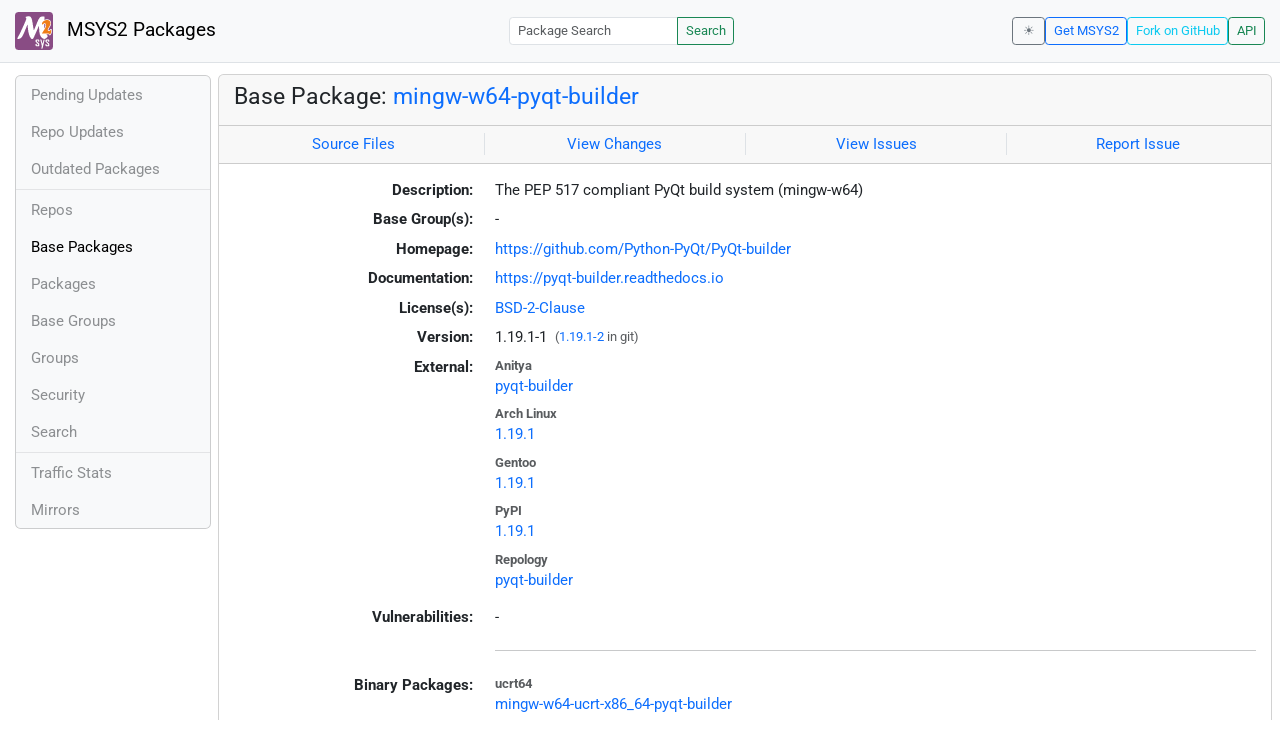

--- FILE ---
content_type: text/html; charset=utf-8
request_url: https://packages.msys2.org/base/mingw-w64-pyqt-builder
body_size: 2350
content:
<!DOCTYPE html>
<html lang="en">
    <head>
        <meta charset="utf-8">
        <meta name="viewport" content="width=device-width, initial-scale=1, shrink-to-fit=no">

        <script src="https://packages.msys2.org/static/theme.js"></script>
        <script type="module" src="https://packages.msys2.org/static/index.js"></script>
        <link rel="preload" href="https://packages.msys2.org/static/fonts/roboto-latin-400-normal.woff2" as="font" type="font/woff2" crossorigin>
        <link rel="preload" href="https://packages.msys2.org/static/fonts/roboto-latin-700-normal.woff2" as="font" type="font/woff2" crossorigin>
        <link rel="shortcut icon" href="https://packages.msys2.org/static/images/favicon.ico"/>
        <link rel="stylesheet" href="https://packages.msys2.org/static/index.css">

        <title>Base Package: mingw-w64-pyqt-builder - MSYS2 Packages</title>
    </head>
    <body>
    <nav class="navbar navbar-expand-md navbar-light fixed-top bg-body-tertiary">
      <a class="navbar-brand" href="https://packages.msys2.org/" style="line-height: 2em">
          <img src="https://packages.msys2.org/static/images/logo.svg" style="width:2em;height:2em;margin-right:0.5em;border-radius:.25rem" class="d-inline-block align-top" alt="MSYS2"> MSYS2 Packages
      </a>
      <button class="navbar-toggler" type="button" data-bs-toggle="collapse" data-bs-target="#navbarCollapse" aria-controls="navbarCollapse" aria-expanded="false" aria-label="Toggle navigation">
        <span class="navbar-toggler-icon"></span>
      </button>
      <div class="collapse navbar-collapse" id="navbarCollapse">
        
        <form class="ms-auto input-group input-group-sm" style="width: auto" action="https://packages.msys2.org/search" method="get">
            <input class="form-control" type="search" name="q" placeholder="Package Search" aria-label="Package Search">
            <button class="btn btn-outline-success" type="submit">Search</button>
        </form>
        
        <div class="d-block d-md-none">
          <ul class="navbar-nav me-auto">
            <li class="nav-item">
    <a class="nav-link " href="https://packages.msys2.org/queue">Pending Updates</a>
</li>
<li class="nav-item">
    <a class="nav-link " href="https://packages.msys2.org/updates">Repo Updates</a>
</li>
<li class="nav-item">
    <a class="nav-link " href="https://packages.msys2.org/outofdate">Outdated Packages</a>
</li>
<hr>
<li class="nav-item">
    <a class="nav-link " href="https://packages.msys2.org/repos">Repos</a>
</li>
<li class="nav-item">
    <a class="nav-link active" href="https://packages.msys2.org/base">Base Packages</a>
</li>
<li class="nav-item">
    <a class="nav-link " href="https://packages.msys2.org/packages/">Packages</a>
  </li>
<li class="nav-item">
    <a class="nav-link " href="https://packages.msys2.org/basegroups/">Base Groups</a>
</li>
<li class="nav-item">
  <a class="nav-link " href="https://packages.msys2.org/groups/">Groups</a>
</li>
<li class="nav-item">
    <a class="nav-link " href="https://packages.msys2.org/security">Security</a>
  </li>
<li class="nav-item">
  <a class="nav-link " href="https://packages.msys2.org/search">Search</a>
</li>
<hr>
<li class="nav-item">
    <a class="nav-link " href="https://packages.msys2.org/stats">Traffic Stats</a>
</li>
<li class="nav-item">
    <a class="nav-link " href="https://packages.msys2.org/mirrors">Mirrors</a>
</li>
          </ul>
        </div>
        <div class="ms-auto navbar-buttons">
            <input type="checkbox" class="btn-check" id="dark-mode-check" autocomplete="off">
            <label class="btn btn-sm btn-outline-secondary" for="dark-mode-check" id="dark-mode-label"></label>
          <a href="https://www.msys2.org" class="btn btn-sm btn-outline-primary ml-auto">Get MSYS2</a>
          <a href="https://github.com/msys2/msys2-web" class="btn btn-sm
          btn-outline-info">Fork on GitHub</a>
          <a href="https://packages.msys2.org/api/" class="btn btn-sm btn-outline-success">API</a>
        </div>
      </div>
    </nav>

<div class="container-xl">
<div class="container-fluid p-0 p-md-2">
  <div class="row">
        <div class="col-md-2 p-0 px-2 text-center text-md-start d-none d-md-block">
            <div class="sticky-top bg-body-tertiary card overflow-hidden">
             <ul class="nav flex-column">
                <li class="nav-item">
    <a class="nav-link " href="https://packages.msys2.org/queue">Pending Updates</a>
</li>
<li class="nav-item">
    <a class="nav-link " href="https://packages.msys2.org/updates">Repo Updates</a>
</li>
<li class="nav-item">
    <a class="nav-link " href="https://packages.msys2.org/outofdate">Outdated Packages</a>
</li>
<hr>
<li class="nav-item">
    <a class="nav-link " href="https://packages.msys2.org/repos">Repos</a>
</li>
<li class="nav-item">
    <a class="nav-link active" href="https://packages.msys2.org/base">Base Packages</a>
</li>
<li class="nav-item">
    <a class="nav-link " href="https://packages.msys2.org/packages/">Packages</a>
  </li>
<li class="nav-item">
    <a class="nav-link " href="https://packages.msys2.org/basegroups/">Base Groups</a>
</li>
<li class="nav-item">
  <a class="nav-link " href="https://packages.msys2.org/groups/">Groups</a>
</li>
<li class="nav-item">
    <a class="nav-link " href="https://packages.msys2.org/security">Security</a>
  </li>
<li class="nav-item">
  <a class="nav-link " href="https://packages.msys2.org/search">Search</a>
</li>
<hr>
<li class="nav-item">
    <a class="nav-link " href="https://packages.msys2.org/stats">Traffic Stats</a>
</li>
<li class="nav-item">
    <a class="nav-link " href="https://packages.msys2.org/mirrors">Mirrors</a>
</li>
            </ul>
            </div>
        </div>
        <div class="col-md-10 p-0" id="main">




<div class="card mb-3">
  <div class="card-header">
    <h4 class="card-title">Base Package: <a href="mingw-w64-pyqt-builder">mingw-w64-pyqt-builder</a></h4>
  </div>
  <div class="card-header text-muted">
    <div class="row">
        <div class="col-sm border-end text-center">
            <a href="https://github.com/msys2/MINGW-packages/tree/master/mingw-w64-pyqt-builder" class="card-link">Source Files</a>
        </div>
        <div class="col-sm border-end text-center">
            <a href="https://github.com/msys2/MINGW-packages/commits/master/mingw-w64-pyqt-builder" class="card-link">View Changes</a>
        </div>
        <div class="col-sm border-end text-center">
            <a href="https://github.com/msys2/MINGW-packages/issues?q=is%3Aissue+is%3Aopen+pyqt-builder" class="card-link">View Issues</a>
        </div>
        <div class="col-sm text-center">
            <a href="https://github.com/msys2/MINGW-packages/issues/new?template=bug_report.yml&amp;title=%5Bpyqt-builder%5D+" class="card-link">Report Issue</a>
        </div>
    </div>
  </div>
  <div class="card-body overflow-auto">

    

    <dl class="row">
      <dt class="col-sm-3 text-sm-end">Description:</dt>
      <dd class="col-sm-9">
        The PEP 517 compliant PyQt build system (mingw-w64)
      </dd>

      <dt class="col-sm-3 text-sm-end">Base Group(s):</dt>
      <dd class="col-sm-9">
        
        -
        
      </dd>

      
      <dt class="col-sm-3 text-sm-end">Homepage:</dt>
      <dd class="col-sm-9">
        <a href="https://github.com/Python-PyQt/PyQt-builder">https://github.com/Python-PyQt/PyQt-builder</a>
      </dd>
      
      <dt class="col-sm-3 text-sm-end">Documentation:</dt>
      <dd class="col-sm-9">
        <a href="https://pyqt-builder.readthedocs.io">https://pyqt-builder.readthedocs.io</a>
      </dd>
      

      <dt class="col-sm-3 text-sm-end">License(s):</dt>
      <dd class="col-sm-9">
        
        <a href="https://spdx.org/licenses/BSD-2-Clause.html">BSD-2-Clause</a>
        
      </dd>

      <dt class="col-sm-3 text-sm-end">Version:</dt>
      <dd class="col-sm-9">1.19.1-1 <span class="text-muted small align-text-bottom ps-1">(<a href="https://github.com/msys2/MINGW-packages/tree/master/mingw-w64-pyqt-builder">1.19.1-2</a> in git)</span></dd>

      <dt class="col-sm-3 text-sm-end mb-2">External:</dt>
      <dd class="col-sm-9">
        <dl class="row mb-0">
        
          <dt class="text-muted small">Anitya</dt>
          <dd>
            <a href="https://release-monitoring.org/project/pyqt-builder">pyqt-builder</a>
            
          </dd>
        
          <dt class="text-muted small">Arch Linux</dt>
          <dd>
            <a href="https://archlinux.org/packages/extra/any/pyqt-builder/">1.19.1</a>
            
          </dd>
        
          <dt class="text-muted small">Gentoo</dt>
          <dd>
            <a href="https://packages.gentoo.org/packages/dev-python/pyqt-builder">1.19.1</a>
            
          </dd>
        
          <dt class="text-muted small">PyPI</dt>
          <dd>
            <a href="https://pypi.org/project/PyQt-builder/">1.19.1</a>
            
          </dd>
        
          <dt class="text-muted small">Repology</dt>
          <dd>
            <a href="https://repology.org/tools/project-by?repo=msys2_mingw&amp;name_type=srcname&amp;target_page=project_versions&amp;name=mingw-w64-pyqt-builder">pyqt-builder</a>
            
          </dd>
        
        </dl>
      </dd>

      <dt class="col-sm-3 text-sm-end">Vulnerabilities:</dt>
      <dd class="col-sm-9">
        
        -
        
      </dd>

      <dt class="col-sm-3 text-sm-end"></dt>
      <dd class="col-sm-9"><hr></dd>

      <dt class="col-sm-3 text-sm-end mb-2">Binary Packages:</dt>
      <dd class="col-sm-9">
        <dl class="row mb-0">
        
          <dt class="text-muted small">ucrt64</dt>
          <dd>
            <ul class="list-unstyled mb-0">
            
              <li><a href="https://packages.msys2.org/packages/mingw-w64-ucrt-x86_64-pyqt-builder">mingw-w64-ucrt-x86_64-pyqt-builder</a></li>
            
            </ul>
          </dd>
        
          <dt class="text-muted small">clang64</dt>
          <dd>
            <ul class="list-unstyled mb-0">
            
              <li><a href="https://packages.msys2.org/packages/mingw-w64-clang-x86_64-pyqt-builder">mingw-w64-clang-x86_64-pyqt-builder</a></li>
            
            </ul>
          </dd>
        
          <dt class="text-muted small">clangarm64</dt>
          <dd>
            <ul class="list-unstyled mb-0">
            
              <li><a href="https://packages.msys2.org/packages/mingw-w64-clang-aarch64-pyqt-builder">mingw-w64-clang-aarch64-pyqt-builder</a></li>
            
            </ul>
          </dd>
        
          <dt class="text-muted small">mingw64</dt>
          <dd>
            <ul class="list-unstyled mb-0">
            
              <li><a href="https://packages.msys2.org/packages/mingw-w64-x86_64-pyqt-builder">mingw-w64-x86_64-pyqt-builder</a></li>
            
            </ul>
          </dd>
        
        </dl>
      </dd>
    </dl>
  </div>
</div>



        </div>
  </div>
</div>
<div>
    <small class="text-muted">
        Last Update: 2026-01-27 08:57:41
        [<a href="#" id="refresh-link" title="Request the backend to fetch new data from external sources">Request update</a>]
    </small>
</div>
</div>

    </body>

    <script type="module">
        let button = document.getElementById('refresh-link');
        button.addEventListener('click', (event) => {
          fetch('/api/trigger_update', {method: 'POST'});
          event.preventDefault();
        });
    </script>
</html>